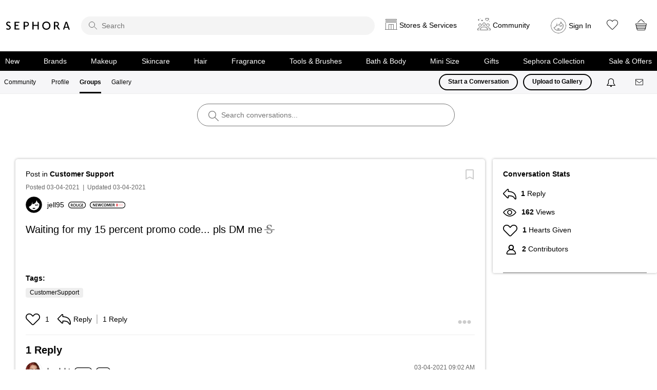

--- FILE ---
content_type: image/svg+xml
request_url: https://community.sephora.com/html/@ABD8128D827DB692A18F6DE17041665F/rank_icons/role_mod.svg
body_size: 815
content:
<?xml version="1.0" encoding="UTF-8"?>
<svg width="43px" height="20px" viewBox="0 0 43 20" version="1.1" xmlns="http://www.w3.org/2000/svg" xmlns:xlink="http://www.w3.org/1999/xlink">
    <!-- Generator: Sketch 44.1 (41455) - http://www.bohemiancoding.com/sketch -->
    <title>mod</title>
    <desc>Created with Sketch.</desc>
    <defs></defs>
    <g id="All-outlined" stroke="none" stroke-width="1" fill="none" fill-rule="evenodd">
        <g id="mod" fill="#000000">
            <path d="M10,1.875 C5.51268641,1.875 1.875,5.51268641 1.875,10 C1.875,14.4873136 5.51268641,18.125 10,18.125 L32.6666667,18.125 C37.1539803,18.125 40.7916667,14.4873136 40.7916667,10 C40.7916667,5.51268641 37.1539803,1.875 32.6666667,1.875 L10,1.875 Z M10,0 L32.6666667,0 C38.1895142,-1.01453063e-15 42.6666667,4.4771525 42.6666667,10 C42.6666667,15.5228475 38.1895142,20 32.6666667,20 L10,20 C4.4771525,20 6.76353751e-16,15.5228475 0,10 C-6.76353751e-16,4.4771525 4.4771525,1.01453063e-15 10,0 Z" id="Rectangle-2" fill-rule="nonzero"></path>
            <path d="M17.3706667,14.6666667 L16.3146667,6.26666667 L14.5986667,6.18266667 L12.3186667,12.6866667 L10.0866667,6.18266667 L8.21466667,6.26666667 L7.17066667,14.6666667 L8.50266667,14.6906667 L9.28266667,7.95866667 L11.4786667,14.3186667 L12.9546667,14.3186667 L15.1866667,8.03066667 L15.9306667,14.6906667 L17.3706667,14.6666667 Z M22.5186667,14.8466667 C19.9506667,14.8466667 18.3186667,13.2026667 18.3186667,10.4666667 C18.3186667,7.79066667 19.9506667,6.08666667 22.5186667,6.08666667 C25.0746667,6.08666667 26.7066667,7.73066667 26.7066667,10.4666667 C26.7066667,13.1426667 25.0746667,14.8466667 22.5186667,14.8466667 Z M22.5186667,13.6346667 C24.1866667,13.6346667 25.2186667,12.5306667 25.2186667,10.4666667 C25.2186667,8.39066667 24.1866667,7.23866667 22.5186667,7.23866667 C20.8506667,7.23866667 19.8186667,8.39066667 19.8186667,10.4666667 C19.8186667,12.5306667 20.8506667,13.6346667 22.5186667,13.6346667 Z M30.1506667,6.13466667 C33.1986667,6.13466667 34.9146667,7.58666667 34.9146667,10.3706667 C34.9146667,13.0946667 33.2826667,14.7986667 30.1506667,14.7986667 C29.6466667,14.7986667 28.6746667,14.7506667 27.9786667,14.6666667 L27.9786667,6.26666667 C28.7706667,6.18266667 29.6466667,6.13466667 30.1506667,6.13466667 Z M30.2466667,13.6346667 C32.4066667,13.6346667 33.4986667,12.5546667 33.4986667,10.4546667 C33.4986667,8.21066667 32.2146667,7.29866667 30.2346667,7.29866667 C30.0426667,7.29866667 29.7786667,7.31066667 29.4906667,7.32266667 L29.3586667,7.32266667 L29.3586667,13.6106667 C29.7186667,13.6226667 30.0426667,13.6346667 30.2466667,13.6346667 Z" id="MOD"></path>
        </g>
    </g>
</svg>

--- FILE ---
content_type: image/svg+xml
request_url: https://community.sephora.com/html/@ABD8128D827DB692A18F6DE17041665F/rank_icons/role_mod.svg
body_size: 814
content:
<?xml version="1.0" encoding="UTF-8"?>
<svg width="43px" height="20px" viewBox="0 0 43 20" version="1.1" xmlns="http://www.w3.org/2000/svg" xmlns:xlink="http://www.w3.org/1999/xlink">
    <!-- Generator: Sketch 44.1 (41455) - http://www.bohemiancoding.com/sketch -->
    <title>mod</title>
    <desc>Created with Sketch.</desc>
    <defs></defs>
    <g id="All-outlined" stroke="none" stroke-width="1" fill="none" fill-rule="evenodd">
        <g id="mod" fill="#000000">
            <path d="M10,1.875 C5.51268641,1.875 1.875,5.51268641 1.875,10 C1.875,14.4873136 5.51268641,18.125 10,18.125 L32.6666667,18.125 C37.1539803,18.125 40.7916667,14.4873136 40.7916667,10 C40.7916667,5.51268641 37.1539803,1.875 32.6666667,1.875 L10,1.875 Z M10,0 L32.6666667,0 C38.1895142,-1.01453063e-15 42.6666667,4.4771525 42.6666667,10 C42.6666667,15.5228475 38.1895142,20 32.6666667,20 L10,20 C4.4771525,20 6.76353751e-16,15.5228475 0,10 C-6.76353751e-16,4.4771525 4.4771525,1.01453063e-15 10,0 Z" id="Rectangle-2" fill-rule="nonzero"></path>
            <path d="M17.3706667,14.6666667 L16.3146667,6.26666667 L14.5986667,6.18266667 L12.3186667,12.6866667 L10.0866667,6.18266667 L8.21466667,6.26666667 L7.17066667,14.6666667 L8.50266667,14.6906667 L9.28266667,7.95866667 L11.4786667,14.3186667 L12.9546667,14.3186667 L15.1866667,8.03066667 L15.9306667,14.6906667 L17.3706667,14.6666667 Z M22.5186667,14.8466667 C19.9506667,14.8466667 18.3186667,13.2026667 18.3186667,10.4666667 C18.3186667,7.79066667 19.9506667,6.08666667 22.5186667,6.08666667 C25.0746667,6.08666667 26.7066667,7.73066667 26.7066667,10.4666667 C26.7066667,13.1426667 25.0746667,14.8466667 22.5186667,14.8466667 Z M22.5186667,13.6346667 C24.1866667,13.6346667 25.2186667,12.5306667 25.2186667,10.4666667 C25.2186667,8.39066667 24.1866667,7.23866667 22.5186667,7.23866667 C20.8506667,7.23866667 19.8186667,8.39066667 19.8186667,10.4666667 C19.8186667,12.5306667 20.8506667,13.6346667 22.5186667,13.6346667 Z M30.1506667,6.13466667 C33.1986667,6.13466667 34.9146667,7.58666667 34.9146667,10.3706667 C34.9146667,13.0946667 33.2826667,14.7986667 30.1506667,14.7986667 C29.6466667,14.7986667 28.6746667,14.7506667 27.9786667,14.6666667 L27.9786667,6.26666667 C28.7706667,6.18266667 29.6466667,6.13466667 30.1506667,6.13466667 Z M30.2466667,13.6346667 C32.4066667,13.6346667 33.4986667,12.5546667 33.4986667,10.4546667 C33.4986667,8.21066667 32.2146667,7.29866667 30.2346667,7.29866667 C30.0426667,7.29866667 29.7786667,7.31066667 29.4906667,7.32266667 L29.3586667,7.32266667 L29.3586667,13.6106667 C29.7186667,13.6226667 30.0426667,13.6346667 30.2466667,13.6346667 Z" id="MOD"></path>
        </g>
    </g>
</svg>